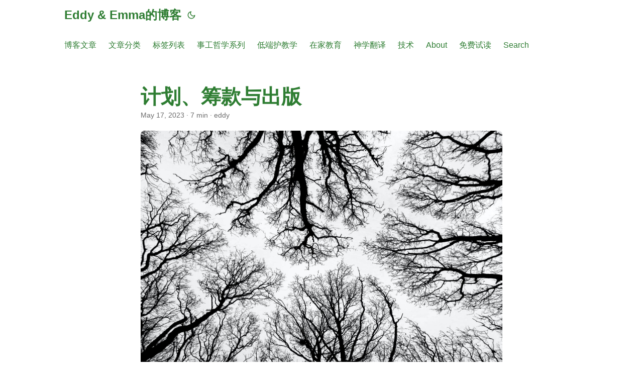

--- FILE ---
content_type: text/html
request_url: https://eddyemma.com/posts/2023-05-17-pitfall/
body_size: 11031
content:
<!doctype html><html lang=zh-cn dir=auto><head><meta charset=utf-8><meta http-equiv=X-UA-Compatible content="IE=edge"><meta name=viewport content="width=device-width,initial-scale=1,shrink-to-fit=no"><meta name=robots content="index, follow"><title>计划、筹款与出版 | Eddy & Emma的博客</title><meta name=keywords content="翻译,众筹,theology translation,Ministries,跨文,translation"><meta name=description content="有一天，Eve联系我，询问一个已经结题的项目是否可以支付译者的酬金了。我看见消息之后有些吃惊，因为似乎忘记这事了。赶紧道歉，然后计算字数，整理发票，将欠下的酬金支付给她。在付款的时候再次说明，“实在抱歉，的确是忘记了。一般而言，我是不会留下工人的工价过夜的……” 回过头来，我仍然有点内疚，虽然Eve还安慰我说，“已经比我从前做的那些项目快多了。”我想起两周之前，正是在同一个项目上，我偶然想起另一位译者的情况，于是问他是否还没有付款。他说没有付，所以我也是道歉，赶紧结算了，但那一天怎么就没有想到Eve也没有结算呢？"><meta name=author content="eddy"><link rel=canonical href=https://eddyemma.com/posts/2023-05-17-pitfall/><link crossorigin=anonymous href=/assets/css/stylesheet.29c9ca85771dae32fe30c52619e6a1dbbe3d85c8b9f38110473be3815e640ab8.css integrity="sha256-KcnKhXcdrjL+MMUmGeah2749hci584EQRzvjgV5kCrg=" rel="preload stylesheet" as=style><link rel=icon href=https://eddyemma.com/favicon.ico><link rel=icon type=image/png sizes=16x16 href=https://eddyemma.com/favicon-16x16.png><link rel=icon type=image/png sizes=32x32 href=https://eddyemma.com/favicon-32x32.png><link rel=apple-touch-icon href=https://eddyemma.com/apple-touch-icon.png><link rel=mask-icon href=https://eddyemma.com/safari-pinned-tab.svg><meta name=theme-color content="#2e2e33"><meta name=msapplication-TileColor content="#2e2e33"><link rel=alternate hreflang=zh-cn href=https://eddyemma.com/posts/2023-05-17-pitfall/><noscript><style>#theme-toggle,.top-link{display:none}</style><style>@media(prefers-color-scheme:dark){:root{--theme:rgb(29, 30, 32);--entry:rgb(46, 46, 51);--primary:rgb(218, 218, 219);--secondary:rgb(155, 156, 157);--tertiary:rgb(65, 66, 68);--content:rgb(196, 196, 197);--code-block-bg:rgb(46, 46, 51);--code-bg:rgb(55, 56, 62);--border:rgb(51, 51, 51)}.list{background:var(--theme)}.list:not(.dark)::-webkit-scrollbar-track{background:0 0}.list:not(.dark)::-webkit-scrollbar-thumb{border-color:var(--theme)}}</style></noscript><script async src="https://www.googletagmanager.com/gtag/js?id=G-WMT6ZSYFF9"></script><script>var dnt,doNotTrack=!1;if(!1&&(dnt=navigator.doNotTrack||window.doNotTrack||navigator.msDoNotTrack,doNotTrack=dnt=="1"||dnt=="yes"),!doNotTrack){window.dataLayer=window.dataLayer||[];function gtag(){dataLayer.push(arguments)}gtag("js",new Date),gtag("config","G-WMT6ZSYFF9")}</script><meta property="og:url" content="https://eddyemma.com/posts/2023-05-17-pitfall/"><meta property="og:site_name" content="Eddy & Emma的博客"><meta property="og:title" content="计划、筹款与出版"><meta property="og:description" content="有一天，Eve联系我，询问一个已经结题的项目是否可以支付译者的酬金了。我看见消息之后有些吃惊，因为似乎忘记这事了。赶紧道歉，然后计算字数，整理发票，将欠下的酬金支付给她。在付款的时候再次说明，“实在抱歉，的确是忘记了。一般而言，我是不会留下工人的工价过夜的……” 回过头来，我仍然有点内疚，虽然Eve还安慰我说，“已经比我从前做的那些项目快多了。”我想起两周之前，正是在同一个项目上，我偶然想起另一位译者的情况，于是问他是否还没有付款。他说没有付，所以我也是道歉，赶紧结算了，但那一天怎么就没有想到Eve也没有结算呢？"><meta property="og:locale" content="zh-cn"><meta property="og:type" content="article"><meta property="article:section" content="posts"><meta property="article:published_time" content="2023-05-17T00:23:28+08:00"><meta property="article:modified_time" content="2023-05-17T00:23:28+08:00"><meta property="article:tag" content="翻译"><meta property="article:tag" content="众筹"><meta property="article:tag" content="Theology Translation"><meta property="article:tag" content="Ministries"><meta property="article:tag" content="跨文"><meta property="article:tag" content="Translation"><meta property="og:image" content="https://eddyemma.com/wp-content/uploads/2022/03/pexels-photo-3626410.jpeg"><meta name=twitter:card content="summary_large_image"><meta name=twitter:image content="https://eddyemma.com/wp-content/uploads/2022/03/pexels-photo-3626410.jpeg"><meta name=twitter:title content="计划、筹款与出版"><meta name=twitter:description content="有一天，Eve联系我，询问一个已经结题的项目是否可以支付译者的酬金了。我看见消息之后有些吃惊，因为似乎忘记这事了。赶紧道歉，然后计算字数，整理发票，将欠下的酬金支付给她。在付款的时候再次说明，“实在抱歉，的确是忘记了。一般而言，我是不会留下工人的工价过夜的……” 回过头来，我仍然有点内疚，虽然Eve还安慰我说，“已经比我从前做的那些项目快多了。”我想起两周之前，正是在同一个项目上，我偶然想起另一位译者的情况，于是问他是否还没有付款。他说没有付，所以我也是道歉，赶紧结算了，但那一天怎么就没有想到Eve也没有结算呢？"><script type=application/ld+json>{"@context":"https://schema.org","@type":"BreadcrumbList","itemListElement":[{"@type":"ListItem","position":1,"name":"Posts","item":"https://eddyemma.com/posts/"},{"@type":"ListItem","position":2,"name":"计划、筹款与出版","item":"https://eddyemma.com/posts/2023-05-17-pitfall/"}]}</script><script type=application/ld+json>{"@context":"https://schema.org","@type":"BlogPosting","headline":"计划、筹款与出版","name":"计划、筹款与出版","description":"有一天，Eve联系我，询问一个已经结题的项目是否可以支付译者的酬金了。我看见消息之后有些吃惊，因为似乎忘记这事了。赶紧道歉，然后计算字数，整理发票，将欠下的酬金支付给她。在付款的时候再次说明，“实在抱歉，的确是忘记了。一般而言，我是不会留下工人的工价过夜的……” 回过头来，我仍然有点内疚，虽然Eve还安慰我说，“已经比我从前做的那些项目快多了。”我想起两周之前，正是在同一个项目上，我偶然想起另一位译者的情况，于是问他是否还没有付款。他说没有付，所以我也是道歉，赶紧结算了，但那一天怎么就没有想到Eve也没有结算呢？\n","keywords":["翻译","众筹","theology translation","Ministries","跨文","translation"],"articleBody":"有一天，Eve联系我，询问一个已经结题的项目是否可以支付译者的酬金了。我看见消息之后有些吃惊，因为似乎忘记这事了。赶紧道歉，然后计算字数，整理发票，将欠下的酬金支付给她。在付款的时候再次说明，“实在抱歉，的确是忘记了。一般而言，我是不会留下工人的工价过夜的……” 回过头来，我仍然有点内疚，虽然Eve还安慰我说，“已经比我从前做的那些项目快多了。”我想起两周之前，正是在同一个项目上，我偶然想起另一位译者的情况，于是问他是否还没有付款。他说没有付，所以我也是道歉，赶紧结算了，但那一天怎么就没有想到Eve也没有结算呢？\n所以我就回头去翻过去几个月的发票，仔细核对了一下财务记录，终于松了一口气。原来并不是我忘记支付译者，有意无意地拖款，而是客户还没有和我结算几个月之前的发票。接下来自然是鼓起勇气和客户沟通（对于一个内向型人才来说，这种事情是很消耗的），原来是客户一方负责对接的编辑也忙着，将这事忘记了。好吧，我还没有拖款，而是在垫款支付译者的工价。\n这几天都在处理出版事宜。先是硬广。《广西宣教史》在橄榄华宣（纸质版）/微读书城（电子版）出版。有位好友评论说，这可能是今年以来最好的一本书了。简体中文电子书链接在这里：https://wdbook.com/dp/56271826620417。\n下面是一位基督徒姊妹在一间位于桂林的教会组织《 广西宣教史》读书会后发表的读后感。蒙她同意，转发如下：\n五年前，我就像个慵懦的螳螂幼虫，赖在帝都一隅温柔的团契壳梢，不肯出生和远走。然而，主的奇妙带领把我引回了桂林，还在这美丽的山水间预备了一座如此归正健康的教会，最终使我悔改信靠祂，委身于这个迷人的共同体。忠心的牧者，归正的神学，健康的建制，火热的服侍，彼此相爱的主内家人，我以为这些都是理所当然的。因而，初读《广西宣教史》时，着实大吃一惊。没曾想，我们今天能安享的这一切奇异恩典，在上个世纪初，似乎是那么遥不可及。那些来自异国他乡的亲爱的宣教士弟兄姊妹，为了我们今天能够领受天上各样属灵的福气，冒着被土匪劫杀，被官兵屠戮，被疫病夺命，被炮火炸飞等等的极大危险，在黑暗中踽踽前行。然而他们又是怀着极大的信心，长存爱与盼望、忍耐与火热，将天国和平的佳音终于播撒在了这片硬土上。\n书中很多宣教士的故事令我潸然: 在日寇集中营忍饥离世的翟辅民，被官府枭首殉道的马赖，染病睡去的鱼爱德、裴乐义、柏约翰，被匪盗杀害或掳掠的麦路德，理力善、金指真、陈法言、刘福群夫妇和很多宣教同工，……更不用说他们所有人来到广西，都要忍受身心的种种患难试炼: 与远方亲人的离别之苦，当地官民强烈的（暴力）敌对排外，拜偶像的迷信风俗炽烈，没有空调的湿热酷暑，物质、医疗和各种资源的匮乏，社会动荡下的担惊受怕，等等。作为在信主前曾把浪漫爱情当做大衮顶礼膜拜的罪恶家伙，我尤其为那位为宣教而两度舍弃爱情、最终亦牺牲了生命的华理士弟兄所动容。还有那位尚未到广西就感染天花过世的倪为霖，很是令我扼腕。这让我想到，我们能为主做工的机会可能真的很有限，所以在气息尚存的日子，真的应当竭力多做主工，竭力爱主服侍主，竭力效法主爱人服侍人。\n感谢赞美主。若不是被祂的长阔高深的爱完全降服，谁肯甘心乐意牺牲，到当时的“穷山恶水”之地来受苦流泪，甚至流血舍命呢？是啊，惟有基督！我们无限慈爱怜悯的主，在我们还做罪人的时候竟无条件地选择爱了我们的主，为我们献为活祭的主，且爱我们就爱到底的主，惟有祂！祂配得我们一切的赞美，配得我们将一切全然献上！……\n感谢赞美主。除了感动，这本书对于我们的行动亦很有启发性。在宣教的事工上，前辈的很多经验值得我们借鉴，比如: 为宣教恒切祷告，进行宣教培训，注重容易接受真理的大学生事工的开展，给予福音对象切需的关爱帮助，充分利用自己的恩赐服侍，运用医疗，音乐，赠书，读书传讲真理，等等。很感恩的是，这些方法有很多我们今天正在运用，宣教前辈们辛勤耕耘撒下的种子，已然长成大树，结出了果子。\n然而，我们当知，在这片广袤的山水间，还有那么多的未得之地、未得之民，那么多需要福音的父老乡亲同胞们。而我们这些先尝了主恩的人，为了主的国度的拓展，应当努力装备自己，随时预备好吃苦的心志，为主摆上。我们是天国的工人，今天，这里是我们的禾场。\n“流泪撒种的，必欢呼收割。”我想，当年的宣教士们如今在天上，一定在喜乐地俯瞰着我们的每一次敬拜，每一个敬拜的肢体，走出去宣教的每一行脚印，也包括我们今天的每一场读书会吧。盼望将来在那恒美的家乡团聚时，喜乐地与那些宣教士们交通，那时我一定要好好抱抱这些奔赴中国大地的亲爱的弟兄姊妹，告诉他们: 亲爱的家人，感谢你们带来主的爱与平安的信息，引领我们回家的路，在主里，我永远爱你们。\n此书的翻译需要感谢的人很多，不能一一提名。几年之前在CIU偶遇作者，听闻他写成此书，于是慨然承诺要翻译此书。以后这本书作为“跨文翻译”最初的众筹项目，得到许多朋友（从广西南宁到美国夏洛特，不能一一提名）的帮助，如今总算心愿达成。\n今年“跨文翻译”还会有好几本书要上线。《属灵生命学习》，《救赎科学》以及《赋予生命的领导力》的译稿都已经提交了，年内当可上线。另外的两本计划要出版的书籍是《Preparing Marriage God’s Way》和《Reformed Theology Today》，还在整理之中。恩琪在翻译和更新前一本书，而后面一本书是我在CIU的导师Dr Igou Hodges所作。\nDr. Hodges是CIU的系统神学和护教学教授，PCA的教导长老，也是clerk of Palmetto Presbytery（嗯，在长老会里，书记员就是最重要的“仆人”了）。不知道谁感兴趣，可以帮助修改《Reformed Theology Today》的译稿，并补译大约100页（4-5万字）的脚注（当年翻译的时候，客户为了节约成本，要求不翻译脚注）。这事需要一位真正认同改革宗的译者吧。我有位浸信会神学院毕业的译者朋友就不太行。有一次请他翻译一本题目里有“威敏”二字的书，做了几天就直接甩锅说，这些神学读起来不感兴趣，Eddie，我可以不做了吗？我只能苦笑着说，后会有期，同奔天路！\n好吧，下面就要说到这本名字里包含“威敏”二字的书。此书中文有468千字，算是翻译之中的大部头了。2020年有有朋友推荐此书，希望翻译。我就报了一个“跨问翻译”友情价格，客户也认可立项，就打算做下去。后来我们都觉得这样的好书若不出版也很可惜，所以就请“橡树”出面将书出了出来。\n这书算是我翻译的书籍中难度特别大的一本，因为作者为了还原历史，引用了大量16-17世纪的文献。翻译中间的引文本来就很难处理，而这些缺少上下文的片段古英语，则将翻译的难度提高了不止56.79%。\n翻译的计划是2020年拟定的，2021年译稿完成。2022年7月我提交了终审意见反馈。2023年2月此书出版上线。\n但这本书算是一个很不成功的翻译合作项目。一方面，道生因为此书的翻译难度太大，家里有新生儿和生病的老母亲需要照顾，自觉无法承担，翻译了前面4章就退出了。我只好在其他项目安排紧张的日程中，按照原定的翻译计划将剩下的部分译完。另一方面，客户似乎从别的地方听到一些对我不太有利的评论，觉得我的报价太高。当然，我的“主内友情报价”大概也会比目前业内事实标准的“税前千字100元”之内高不少，因为我一向认为这样的价格是对译者的严重剥削（参见“以神学翻译为志业”一文）。但也许客户在疫情三年之中也有一点不太景气，所以这个2020年立项，2021年翻译完成的项目，还有一点（12.5）尾款没有付清。\n我相信最终还是能拿到这点钱的。但对于译者而言，似乎已经不应该期待这笔钱来养家糊口了，因为时间拖延得太久，而我即使有能力效法主的榜样，最多也只能在旷野坚持40天不吃饭而已，事后还必须立刻得到天使的服侍照顾……\n另一方面，《 圣经女性观的形成》一书，最近在推动出版了。我大概了解了一下，应该还需要筹集一笔封面设计和排版的经费才行，预算是7,000元。这本书是教会从历史视角介入女性议题讨论的重要文本之一，在美国一经出版，就成为畅销书，引起非常大的反响。中文版早就应该出来了。我希望有朋友可以支持这个项目，一起来推动这本重要书籍的出版。\n谢谢大家！\n【Update 5/17/2023：《 圣经女性观的形成》译后筹款项目结束。感谢亲友团支持。】\n","wordCount":"3367","inLanguage":"zh-cn","image":"https://eddyemma.com/wp-content/uploads/2022/03/pexels-photo-3626410.jpeg","datePublished":"2023-05-17T00:23:28+08:00","dateModified":"2023-05-17T00:23:28+08:00","author":{"@type":"Person","name":"eddy"},"mainEntityOfPage":{"@type":"WebPage","@id":"https://eddyemma.com/posts/2023-05-17-pitfall/"},"publisher":{"@type":"Organization","name":"Eddy \u0026 Emma的博客","logo":{"@type":"ImageObject","url":"https://eddyemma.com/favicon.ico"}}}</script></head><body id=top><script>localStorage.getItem("pref-theme")==="dark"?document.body.classList.add("dark"):localStorage.getItem("pref-theme")==="light"?document.body.classList.remove("dark"):window.matchMedia("(prefers-color-scheme: dark)").matches&&document.body.classList.add("dark")</script><header class=header><nav class=nav><div class=logo><a href=https://eddyemma.com/ accesskey=h title="Eddy & Emma的博客 (Alt + H)">Eddy & Emma的博客</a><div class=logo-switches><button id=theme-toggle accesskey=t title="(Alt + T)" aria-label="Toggle theme">
<svg id="moon" width="24" height="18" viewBox="0 0 24 24" fill="none" stroke="currentColor" stroke-width="2" stroke-linecap="round" stroke-linejoin="round"><path d="M21 12.79A9 9 0 1111.21 3 7 7 0 0021 12.79z"/></svg>
<svg id="sun" width="24" height="18" viewBox="0 0 24 24" fill="none" stroke="currentColor" stroke-width="2" stroke-linecap="round" stroke-linejoin="round"><circle cx="12" cy="12" r="5"/><line x1="12" y1="1" x2="12" y2="3"/><line x1="12" y1="21" x2="12" y2="23"/><line x1="4.22" y1="4.22" x2="5.64" y2="5.64"/><line x1="18.36" y1="18.36" x2="19.78" y2="19.78"/><line x1="1" y1="12" x2="3" y2="12"/><line x1="21" y1="12" x2="23" y2="12"/><line x1="4.22" y1="19.78" x2="5.64" y2="18.36"/><line x1="18.36" y1="5.64" x2="19.78" y2="4.22"/></svg></button></div></div><ul id=menu><li><a href=https://eddyemma.com/posts/ title=博客文章><span>博客文章</span></a></li><li><a href=https://eddyemma.com/categories/ title=文章分类><span>文章分类</span></a></li><li><a href=https://eddyemma.com/tags/ title=标签列表><span>标签列表</span></a></li><li><a href=https://eddyemma.com/categories/%E4%BA%8B%E5%B7%A5%E5%93%B2%E5%AD%A6%E7%B3%BB%E5%88%97/ title=事工哲学系列><span>事工哲学系列</span></a></li><li><a href=https://eddyemma.com/categories/low-end-apologetics/ title=低端护教学><span>低端护教学</span></a></li><li><a href=https://eddyemma.com/categories/home-schooling/ title=在家教育><span>在家教育</span></a></li><li><a href=https://eddyemma.com/categories/%E7%A5%9E%E5%AD%A6%E7%BF%BB%E8%AF%91/ title=神学翻译><span>神学翻译</span></a></li><li><a href=https://eddyemma.com/categories/%E6%8A%80%E6%9C%AF/ title=技术><span>技术</span></a></li><li><a href=https://eddyemma.com/about/ title=About><span>About</span></a></li><li><a href=https://eddyemma.com/books/ title=免费试读><span>免费试读</span></a></li><li><a href=https://eddyemma.com/search/ title="Search (Alt + /)" accesskey=/><span>Search</span></a></li></ul></nav></header><main class=main><article class=post-single><header class=post-header><h1 class="post-title entry-hint-parent">计划、筹款与出版</h1><div class=post-meta><span title='2023-05-17 00:23:28 +0800 +0800'>May 17, 2023</span>&nbsp;·&nbsp;7 min&nbsp;·&nbsp;eddy</div></header><figure class=entry-cover><img loading=eager src=https://eddyemma.com/wp-content/uploads/2022/03/pexels-photo-3626410.jpeg alt></figure><div class=post-content><p>有一天，Eve联系我，询问一个已经结题的项目是否可以支付译者的酬金了。我看见消息之后有些吃惊，因为似乎忘记这事了。赶紧道歉，然后计算字数，整理发票，将欠下的酬金支付给她。在付款的时候再次说明，“实在抱歉，的确是忘记了。一般而言，我是不会留下工人的工价过夜的……” 回过头来，我仍然有点内疚，虽然Eve还安慰我说，“已经比我从前做的那些项目快多了。”我想起两周之前，正是在同一个项目上，我偶然想起另一位译者的情况，于是问他是否还没有付款。他说没有付，所以我也是道歉，赶紧结算了，但那一天怎么就没有想到Eve也没有结算呢？</p><p>所以我就回头去翻过去几个月的发票，仔细核对了一下财务记录，终于松了一口气。原来并不是我忘记支付译者，有意无意地拖款，而是客户还没有和我结算几个月之前的发票。接下来自然是鼓起勇气和客户沟通（对于一个内向型人才来说，这种事情是很消耗的），原来是客户一方负责对接的编辑也忙着，将这事忘记了。好吧，我还没有拖款，而是在垫款支付译者的工价。</p><hr><p>这几天都在处理出版事宜。先是硬广。《广西宣教史》在橄榄华宣（纸质版）/微读书城（电子版）出版。有位好友评论说，这可能是今年以来最好的一本书了。<a href=https://wdbook.com/dp/56271826620417>简体中文电子书链接在这里</a>：https://wdbook.com/dp/56271826620417。</p><p>下面是一位基督徒姊妹在一间位于桂林的教会组织《 广西宣教史》读书会后发表的读后感。蒙她同意，转发如下：</p><p>五年前，我就像个慵懦的螳螂幼虫，赖在帝都一隅温柔的团契壳梢，不肯出生和远走。然而，主的奇妙带领把我引回了桂林，还在这美丽的山水间预备了一座如此归正健康的教会，最终使我悔改信靠祂，委身于这个迷人的共同体。忠心的牧者，归正的神学，健康的建制，火热的服侍，彼此相爱的主内家人，我以为这些都是理所当然的。因而，初读《广西宣教史》时，着实大吃一惊。没曾想，我们今天能安享的这一切奇异恩典，在上个世纪初，似乎是那么遥不可及。那些来自异国他乡的亲爱的宣教士弟兄姊妹，为了我们今天能够领受天上各样属灵的福气，冒着被土匪劫杀，被官兵屠戮，被疫病夺命，被炮火炸飞等等的极大危险，在黑暗中踽踽前行。然而他们又是怀着极大的信心，长存爱与盼望、忍耐与火热，将天国和平的佳音终于播撒在了这片硬土上。</p><p>书中很多宣教士的故事令我潸然: 在日寇集中营忍饥离世的翟辅民，被官府枭首殉道的马赖，染病睡去的鱼爱德、裴乐义、柏约翰，被匪盗杀害或掳掠的麦路德，理力善、金指真、陈法言、刘福群夫妇和很多宣教同工，……更不用说他们所有人来到广西，都要忍受身心的种种患难试炼: 与远方亲人的离别之苦，当地官民强烈的（暴力）敌对排外，拜偶像的迷信风俗炽烈，没有空调的湿热酷暑，物质、医疗和各种资源的匮乏，社会动荡下的担惊受怕，等等。作为在信主前曾把浪漫爱情当做大衮顶礼膜拜的罪恶家伙，我尤其为那位为宣教而两度舍弃爱情、最终亦牺牲了生命的华理士弟兄所动容。还有那位尚未到广西就感染天花过世的倪为霖，很是令我扼腕。这让我想到，我们能为主做工的机会可能真的很有限，所以在气息尚存的日子，真的应当竭力多做主工，竭力爱主服侍主，竭力效法主爱人服侍人。</p><p>感谢赞美主。若不是被祂的长阔高深的爱完全降服，谁肯甘心乐意牺牲，到当时的“穷山恶水”之地来受苦流泪，甚至流血舍命呢？是啊，惟有基督！我们无限慈爱怜悯的主，在我们还做罪人的时候竟无条件地选择爱了我们的主，为我们献为活祭的主，且爱我们就爱到底的主，惟有祂！祂配得我们一切的赞美，配得我们将一切全然献上！……<br>感谢赞美主。除了感动，这本书对于我们的行动亦很有启发性。在宣教的事工上，前辈的很多经验值得我们借鉴，比如: 为宣教恒切祷告，进行宣教培训，注重容易接受真理的大学生事工的开展，给予福音对象切需的关爱帮助，充分利用自己的恩赐服侍，运用医疗，音乐，赠书，读书传讲真理，等等。很感恩的是，这些方法有很多我们今天正在运用，宣教前辈们辛勤耕耘撒下的种子，已然长成大树，结出了果子。</p><p>然而，我们当知，在这片广袤的山水间，还有那么多的未得之地、未得之民，那么多需要福音的父老乡亲同胞们。而我们这些先尝了主恩的人，为了主的国度的拓展，应当努力装备自己，随时预备好吃苦的心志，为主摆上。我们是天国的工人，今天，这里是我们的禾场。</p><p>“流泪撒种的，必欢呼收割。”我想，当年的宣教士们如今在天上，一定在喜乐地俯瞰着我们的每一次敬拜，每一个敬拜的肢体，走出去宣教的每一行脚印，也包括我们今天的每一场读书会吧。盼望将来在那恒美的家乡团聚时，喜乐地与那些宣教士们交通，那时我一定要好好抱抱这些奔赴中国大地的亲爱的弟兄姊妹，告诉他们: 亲爱的家人，感谢你们带来主的爱与平安的信息，引领我们回家的路，在主里，我永远爱你们。</p><p>此书的翻译需要感谢的人很多，不能一一提名。几年之前在CIU偶遇作者，听闻他写成此书，于是慨然承诺要翻译此书。以后这本书作为“跨文翻译”最初的众筹项目，得到许多朋友（从广西南宁到美国夏洛特，不能一一提名）的帮助，如今总算心愿达成。</p><hr><p>今年“跨文翻译”还会有好几本书要上线。《属灵生命学习》，《救赎科学》以及《赋予生命的领导力》的译稿都已经提交了，年内当可上线。另外的两本计划要出版的书籍是《Preparing Marriage God’s Way》和《Reformed Theology Today》，还在整理之中。恩琪在翻译和更新前一本书，而后面一本书是我在CIU的导师Dr Igou Hodges所作。</p><p>Dr. Hodges是CIU的系统神学和护教学教授，PCA的教导长老，也是clerk of Palmetto Presbytery（嗯，在长老会里，书记员就是最重要的“仆人”了）。不知道谁感兴趣，可以帮助修改《Reformed Theology Today》的译稿，并补译大约100页（4-5万字）的脚注（当年翻译的时候，客户为了节约成本，要求不翻译脚注）。<strong>这事需要一位真正认同改革宗的译者吧</strong>。我有位浸信会神学院毕业的译者朋友就不太行。有一次请他翻译一本题目里有“威敏”二字的书，做了几天就直接甩锅说，这些神学读起来不感兴趣，Eddie，我可以不做了吗？我只能苦笑着说，后会有期，同奔天路！</p><hr><p>好吧，下面就要说到这本名字里包含“威敏”二字的书。此书中文有468千字，算是翻译之中的大部头了。2020年有有朋友推荐此书，希望翻译。我就报了一个“跨问翻译”友情价格，客户也认可立项，就打算做下去。后来我们都觉得这样的好书若不出版也很可惜，所以就请“橡树”出面将书出了出来。</p><p>这书算是我翻译的书籍中难度特别大的一本，因为作者为了还原历史，引用了大量16-17世纪的文献。翻译中间的引文本来就很难处理，而这些缺少上下文的片段古英语，则将翻译的难度提高了不止56.79%。</p><p>翻译的计划是2020年拟定的，2021年译稿完成。2022年7月我提交了终审意见反馈。2023年2月此书出版上线。</p><p>但这本书算是一个很不成功的翻译合作项目。一方面，道生因为此书的翻译难度太大，家里有新生儿和生病的老母亲需要照顾，自觉无法承担，翻译了前面4章就退出了。我只好在其他项目安排紧张的日程中，按照原定的翻译计划将剩下的部分译完。另一方面，客户似乎从别的地方听到一些对我不太有利的评论，觉得我的报价太高。当然，我的“主内友情报价”大概也会比目前业内事实标准的“税前千字100元”之内高不少，因为我一向认为这样的价格是对译者的严重剥削（参见“<a href=/posts/2019-07-18-19290/>以神学翻译为志业</a>”一文）。但也许客户在疫情三年之中也有一点不太景气，所以这个2020年立项，2021年翻译完成的项目，还有一点（12.5）尾款没有付清。</p><p>我相信最终还是能拿到这点钱的。但对于译者而言，似乎已经不应该期待这笔钱来养家糊口了，因为时间拖延得太久，而我即使有能力效法主的榜样，最多也只能在旷野坚持40天不吃饭而已，事后还必须立刻得到天使的服侍照顾……</p><p>另一方面，《 圣经女性观的形成》一书，最近在推动出版了。我大概了解了一下，应该还需要筹集一笔封面设计和排版的经费才行，<strong>预算是7,000元</strong>。这本书是教会从历史视角介入女性议题讨论的重要文本之一，在美国一经出版，就成为畅销书，引起非常大的反响。中文版早就应该出来了。我希望有朋友可以支持这个项目，一起来推动这本重要书籍的出版。</p><p>谢谢大家！</p><p>【Update 5/17/2023：《 圣经女性观的形成》译后<strong>筹款项目结束</strong>。感谢亲友团支持。】</p></div><footer class=post-footer><ul class=post-tags><li><a href=https://eddyemma.com/tags/%E7%BF%BB%E8%AF%91/>翻译</a></li><li><a href=https://eddyemma.com/tags/%E4%BC%97%E7%AD%B9/>众筹</a></li><li><a href=https://eddyemma.com/tags/theology-translation/>Theology Translation</a></li><li><a href=https://eddyemma.com/tags/ministries/>Ministries</a></li><li><a href=https://eddyemma.com/tags/%E8%B7%A8%E6%96%87/>跨文</a></li><li><a href=https://eddyemma.com/tags/translation/>Translation</a></li></ul></footer><script src=https://giscus.app/client.js data-repo=causenet/commentsOnEddyEmma data-repo-id=R_kgDOPIM31g data-category=General data-category-id=DIC_kwDOPIM31s4Csldw data-mapping=pathname data-strict=0 data-reactions-enabled=1 data-emit-metadata=1 data-input-position=top data-theme=preferred_color_scheme data-lang=en crossorigin=anonymous async></script></article></main><footer class=footer><style>.footer-container{display:flex;flex-direction:column;align-items:center;gap:1.5rem;margin-bottom:2rem;padding-top:1rem;border-top:1px solid var(--border)}.footer-row{display:flex;flex-wrap:wrap;justify-content:center;align-items:center;gap:1.5rem}.footer-logo{height:60px;width:auto;object-fit:contain}.footer-mission-statement{max-width:800px;text-align:center;font-size:14px;line-height:1.6;color:var(--secondary)}.qrcode img{width:120px;height:auto;border-radius:4px;border:1px solid var(--border)}@media screen and (max-width:768px){.footer-row{flex-direction:column}}</style><div class=footer-container><div class="footer-row footer-logos"><div class=footer-item><img src=/footer/h2o.webp alt="H2O Logo" class=footer-logo></div><div class=footer-item><img src=/footer/kuawen.png alt="Kuawentrans Logo" class=footer-logo></div></div><div class=footer-row><div class="footer-item-fullwidth footer-mission-statement"><p>版权所有，未经许可，请勿洗稿！</p><p>许多有价值的事工无法在公众号上加以说明。但如果阁下已经看到这里来了，请考虑用小额激赏的方式来支持跨文翻译和H2O的事工吧。如果每篇文章每位“先读”的朋友都能有一点支持，也许我们可以在重庆甚至更远的前线建立更多的Jesus-follower群体。</p></div></div><div class="footer-row footer-qrcodes"><div class="footer-item qrcode"><img src=/footer/alipay.jpg alt="Reward Alipay QR Code"></div><div class="footer-item qrcode"><img src=/footer/wechat.jpg alt="Eddy WeChat QR Code"></div><div class="footer-item qrcode"><img src=/footer/zelle-support.jpg alt="Eddy Zelle QR Code"></div></div></div><span>Copyright © 2007–2024</span> ·
<span>Powered by
<a href=https://gohugo.io/ rel="noopener noreferrer" target=_blank>Hugo</a> &
<a href=https://github.com/adityatelange/hugo-PaperMod/ rel=noopener target=_blank>PaperMod</a></span></footer><a href=#top aria-label="go to top" title="Go to Top (Alt + G)" class=top-link id=top-link accesskey=g><svg viewBox="0 0 12 6" fill="currentColor"><path d="M12 6H0l6-6z"/></svg>
</a><script>let menu=document.getElementById("menu");if(menu){const e=localStorage.getItem("menu-scroll-position");e&&(menu.scrollLeft=parseInt(e,10)),menu.onscroll=function(){localStorage.setItem("menu-scroll-position",menu.scrollLeft)}}document.querySelectorAll('a[href^="#"]').forEach(e=>{e.addEventListener("click",function(e){e.preventDefault();var t=this.getAttribute("href").substr(1);window.matchMedia("(prefers-reduced-motion: reduce)").matches?document.querySelector(`[id='${decodeURIComponent(t)}']`).scrollIntoView():document.querySelector(`[id='${decodeURIComponent(t)}']`).scrollIntoView({behavior:"smooth"}),t==="top"?history.replaceState(null,null," "):history.pushState(null,null,`#${t}`)})})</script><script>var mybutton=document.getElementById("top-link");window.onscroll=function(){document.body.scrollTop>800||document.documentElement.scrollTop>800?(mybutton.style.visibility="visible",mybutton.style.opacity="1"):(mybutton.style.visibility="hidden",mybutton.style.opacity="0")}</script><script>document.getElementById("theme-toggle").addEventListener("click",()=>{const e=document.querySelector("html");e.dataset.theme==="dark"?(e.dataset.theme="light",localStorage.setItem("pref-theme","light")):(e.dataset.theme="dark",localStorage.setItem("pref-theme","dark"))})</script><script defer src="https://static.cloudflareinsights.com/beacon.min.js/vcd15cbe7772f49c399c6a5babf22c1241717689176015" integrity="sha512-ZpsOmlRQV6y907TI0dKBHq9Md29nnaEIPlkf84rnaERnq6zvWvPUqr2ft8M1aS28oN72PdrCzSjY4U6VaAw1EQ==" data-cf-beacon='{"version":"2024.11.0","token":"1981ff2f053840eeb985c68b4eee442a","r":1,"server_timing":{"name":{"cfCacheStatus":true,"cfEdge":true,"cfExtPri":true,"cfL4":true,"cfOrigin":true,"cfSpeedBrain":true},"location_startswith":null}}' crossorigin="anonymous"></script>
</body></html>

--- FILE ---
content_type: text/html; charset=utf-8
request_url: https://giscus.app/en/widget?origin=https%3A%2F%2Feddyemma.com%2Fposts%2F2023-05-17-pitfall%2F&session=&theme=preferred_color_scheme&reactionsEnabled=1&emitMetadata=1&inputPosition=top&repo=causenet%2FcommentsOnEddyEmma&repoId=R_kgDOPIM31g&category=General&categoryId=DIC_kwDOPIM31s4Csldw&strict=0&description=%E6%9C%89%E4%B8%80%E5%A4%A9%EF%BC%8CEve%E8%81%94%E7%B3%BB%E6%88%91%EF%BC%8C%E8%AF%A2%E9%97%AE%E4%B8%80%E4%B8%AA%E5%B7%B2%E7%BB%8F%E7%BB%93%E9%A2%98%E7%9A%84%E9%A1%B9%E7%9B%AE%E6%98%AF%E5%90%A6%E5%8F%AF%E4%BB%A5%E6%94%AF%E4%BB%98%E8%AF%91%E8%80%85%E7%9A%84%E9%85%AC%E9%87%91%E4%BA%86%E3%80%82%E6%88%91%E7%9C%8B%E8%A7%81%E6%B6%88%E6%81%AF%E4%B9%8B%E5%90%8E%E6%9C%89%E4%BA%9B%E5%90%83%E6%83%8A%EF%BC%8C%E5%9B%A0%E4%B8%BA%E4%BC%BC%E4%B9%8E%E5%BF%98%E8%AE%B0%E8%BF%99%E4%BA%8B%E4%BA%86%E3%80%82%E8%B5%B6%E7%B4%A7%E9%81%93%E6%AD%89%EF%BC%8C%E7%84%B6%E5%90%8E%E8%AE%A1%E7%AE%97%E5%AD%97%E6%95%B0%EF%BC%8C%E6%95%B4%E7%90%86%E5%8F%91%E7%A5%A8%EF%BC%8C%E5%B0%86%E6%AC%A0%E4%B8%8B%E7%9A%84%E9%85%AC%E9%87%91%E6%94%AF%E4%BB%98%E7%BB%99%E5%A5%B9%E3%80%82%E5%9C%A8%E4%BB%98%E6%AC%BE%E7%9A%84%E6%97%B6%E5%80%99%E5%86%8D%E6%AC%A1%E8%AF%B4%E6%98%8E%EF%BC%8C%E2%80%9C%E5%AE%9E%E5%9C%A8%E6%8A%B1%E6%AD%89%EF%BC%8C%E7%9A%84%E7%A1%AE%E6%98%AF%E5%BF%98%E8%AE%B0%E4%BA%86%E3%80%82%E4%B8%80%E8%88%AC%E8%80%8C%E8%A8%80%EF%BC%8C%E6%88%91%E6%98%AF%E4%B8%8D%E4%BC%9A%E7%95%99%E4%B8%8B%E5%B7%A5%E4%BA%BA%E7%9A%84%E5%B7%A5%E4%BB%B7%E8%BF%87%E5%A4%9C%E7%9A%84%E2%80%A6%E2%80%A6%E2%80%9D+%E5%9B%9E%E8%BF%87%E5%A4%B4%E6%9D%A5%EF%BC%8C%E6%88%91%E4%BB%8D%E7%84%B6%E6%9C%89%E7%82%B9%E5%86%85%E7%96%9A%EF%BC%8C%E8%99%BD%E7%84%B6Eve%E8%BF%98%E5%AE%89%E6%85%B0%E6%88%91%E8%AF%B4%EF%BC%8C%E2%80%9C%E5%B7%B2%E7%BB%8F%E6%AF%94%E6%88%91%E4%BB%8E%E5%89%8D%E5%81%9A%E7%9A%84%E9%82%A3%E4%BA%9B%E9%A1%B9%E7%9B%AE%E5%BF%AB%E5%A4%9A%E4%BA%86%E3%80%82%E2%80%9D%E6%88%91%E6%83%B3%E8%B5%B7%E4%B8%A4%E5%91%A8%E4%B9%8B%E5%89%8D%EF%BC%8C%E6%AD%A3%E6%98%AF%E5%9C%A8%E5%90%8C%E4%B8%80%E4%B8%AA%E9%A1%B9%E7%9B%AE%E4%B8%8A%EF%BC%8C%E6%88%91%E5%81%B6%E7%84%B6%E6%83%B3%E8%B5%B7%E5%8F%A6%E4%B8%80%E4%BD%8D%E8%AF%91%E8%80%85%E7%9A%84%E6%83%85%E5%86%B5%EF%BC%8C%E4%BA%8E%E6%98%AF%E9%97%AE%E4%BB%96%E6%98%AF%E5%90%A6%E8%BF%98%E6%B2%A1%E6%9C%89%E4%BB%98%E6%AC%BE%E3%80%82%E4%BB%96%E8%AF%B4%E6%B2%A1%E6%9C%89%E4%BB%98%EF%BC%8C%E6%89%80%E4%BB%A5%E6%88%91%E4%B9%9F%E6%98%AF%E9%81%93%E6%AD%89%EF%BC%8C%E8%B5%B6%E7%B4%A7%E7%BB%93%E7%AE%97%E4%BA%86%EF%BC%8C%E4%BD%86%E9%82%A3%E4%B8%80%E5%A4%A9%E6%80%8E%E4%B9%88%E5%B0%B1%E6%B2%A1%E6%9C%89%E6%83%B3%E5%88%B0Eve%E4%B9%9F%E6%B2%A1%E6%9C%89%E7%BB%93%E7%AE%97%E5%91%A2%EF%BC%9F&backLink=https%3A%2F%2Feddyemma.com%2Fposts%2F2023-05-17-pitfall%2F&term=posts%2F2023-05-17-pitfall%2F
body_size: 2940
content:
<!DOCTYPE html><html dir="ltr" lang="en"><head><meta charset="utf-8"/><meta name="viewport" content="width=device-width"/><base target="_top"/><title>giscus</title><meta name="next-head-count" content="4"/><link rel="icon" href="/favicon.ico"/><link rel="preconnect" href="https://api.github.com"/><link rel="preconnect" href="https://avatars3.githubusercontent.com"/><link rel="apple-touch-icon" sizes="180x180" href="/apple-touch-icon.png"/><link rel="icon" type="image/png" sizes="32x32" href="/favicon-32x32.png"/><link rel="icon" type="image/png" sizes="16x16" href="/favicon-16x16.png"/><meta name="color-scheme" content="light dark"/><link rel="manifest" href="/site.webmanifest"/><link rel="stylesheet" href="/themes/preferred_color_scheme.css" crossorigin="anonymous" id="giscus-theme"/><link rel="preload" href="/_next/static/css/1ba63f4f1b975b30.css" as="style"/><link rel="stylesheet" href="/_next/static/css/1ba63f4f1b975b30.css" data-n-g/><noscript data-n-css></noscript><script defer noModule src="/_next/static/chunks/polyfills-c67a75d1b6f99dc8.js"></script><script src="/_next/static/chunks/webpack-6b2584c51f2fda40.js" defer></script><script src="/_next/static/chunks/framework-821422f1c2a18a27.js" defer></script><script src="/_next/static/chunks/main-150a3b60f55bb087.js" defer></script><script src="/_next/static/chunks/pages/_app-6f740f846599cb46.js" defer></script><script src="/_next/static/chunks/727f57db-503fa32904b535ea.js" defer></script><script src="/_next/static/chunks/3006-c974b2cdab4c9b95.js" defer></script><script src="/_next/static/chunks/4947-ef88ba5ef051af3d.js" defer></script><script src="/_next/static/chunks/pages/widget-20a96669d847c90c.js" defer></script><script src="/_next/static/B2TzKKc1N7YSxPu-MsW3V/_buildManifest.js" defer></script><script src="/_next/static/B2TzKKc1N7YSxPu-MsW3V/_ssgManifest.js" defer></script></head><body><div id="__next"><main data-theme="preferred_color_scheme" class="w-full mx-auto"><div class="gsc-loading"><div class="gsc-loading-image"></div><span class="gsc-loading-text color-fg-muted">Loading comments…</span></div></main></div><script id="__NEXT_DATA__" type="application/json">{"props":{"pageProps":{"origin":"https://eddyemma.com/posts/2023-05-17-pitfall/","session":"","repo":"causenet/commentsOnEddyEmma","term":"posts/2023-05-17-pitfall/","category":"General","number":0,"strict":false,"repoId":"R_kgDOPIM31g","categoryId":"DIC_kwDOPIM31s4Csldw","description":"有一天，Eve联系我，询问一个已经结题的项目是否可以支付译者的酬金了。我看见消息之后有些吃惊，因为似乎忘记这事了。赶紧道歉，然后计算字数，整理发票，将欠下的酬金支付给她。在付款的时候再次说明，“实在抱歉，的确是忘记了。一般而言，我是不会留下工人的工价过夜的……” 回过头来，我仍然有点内疚，虽然Eve还安慰我说，“已经比我从前做的那些项目快多了。”我想起两周之前，正是在同一个项目上，我偶然想起另一位译者的情况，于是问他是否还没有付款。他说没有付，所以我也是道歉，赶紧结算了，但那一天怎么就没有想到Eve也没有结算呢？","reactionsEnabled":true,"emitMetadata":true,"inputPosition":"top","defaultCommentOrder":"oldest","theme":"preferred_color_scheme","originHost":"https://eddyemma.com","backLink":"https://eddyemma.com/posts/2023-05-17-pitfall/","__lang":"en","__namespaces":{"common":{"reactions":{"0":"{{count}} reactions","one":"{{count}} reaction","other":"{{count}} reactions"},"comment":"Comment","comments":{"0":"{{count}} comments","one":"{{count}} comment","other":"{{count}} comments"},"reply":"Reply","replies":{"0":"{{count}} replies","one":"{{count}} reply","other":"{{count}}{{plus}} replies"},"upvotes":{"0":"{{count}} upvotes","one":"{{count}} upvote","other":"{{count}} upvotes"},"hiddenItems":{"0":"{{count}} hidden items","one":"{{count}} hidden item","other":"{{count}} hidden items"},"genericError":"An error occurred: {{message}}","loadMore":"Load more","loading":"Loading","loadingComments":"Loading comments…","loadingPreview":"Loading preview…","poweredBy":"– powered by \u003ca\u003egiscus\u003c/a\u003e","oldest":"Oldest","newest":"Newest","showPreviousReplies":{"0":"Show {{count}} previous replies","one":"Show {{count}} previous reply","other":"Show {{count}} previous replies"},"seePreviousRepliesOnGitHub":{"0":"See {{count}} previous replies on GitHub","one":"See {{count}} previous reply on GitHub","other":"See {{count}} previous replies on GitHub"},"edited":"edited","thisCommentWasDeleted":"This comment was deleted.","thisCommentWasMinimized":"This comment has been minimized.","thisCommentWasHidden":"This comment has been hidden.","write":"Write","preview":"Preview","enableFixedWidth":"Enable fixed-width (monospace) font in the editor","disableFixedWidth":"Disable fixed-width (monospace) font in the editor","lastEditedAt":"Last edited at {{date}}","writeAComment":"Write a comment","signInToComment":"Sign in to comment","stylingWithMarkdownIsSupported":"Styling with Markdown is supported","signOut":"Sign out","cancel":"Cancel","signInWithGitHub":"Sign in with GitHub","writeAReply":"Write a reply","upvote":"Upvote","youMustBeSignedInToUpvote":"You must be signed in to upvote.","addReactions":"Add reactions","pleaseWait":"Please wait…","pickYourReaction":"Pick your reaction","addTheReaction":"Add {{reaction}} reaction","removeTheReaction":"Remove {{reaction}} reaction","signInToAddYourReaction":"\u003ca\u003eSign in\u003c/a\u003e to add your reaction.","youMustBeSignedInToAddReactions":"You must be signed in to add reactions.","peopleReactedWith":{"0":"{{count}} people reacted with {{reaction}} {{emoji}}","one":"{{count}} person reacted with {{reaction}} {{emoji}}","other":"{{count}} people reacted with {{reaction}} {{emoji}}"},"emoji":"emoji","nothingToPreview":"Nothing to preview","THUMBS_UP":"+1","THUMBS_DOWN":"-1","LAUGH":"Laugh","HOORAY":"Hooray","CONFUSED":"Confused","HEART":"Love","ROCKET":"Rocket","EYES":"Eyes","COLLABORATOR":"Collaborator","CONTRIBUTOR":"Contributor","FIRST_TIMER":"First-timer","FIRST_TIME_CONTRIBUTOR":"First-time contributor","MANNEQUIN":"Mannequin","MEMBER":"Member","NONE":"None","OWNER":"Owner","APP":"App"}}},"__N_SSP":true},"page":"/widget","query":{"origin":"https://eddyemma.com/posts/2023-05-17-pitfall/","session":"","theme":"preferred_color_scheme","reactionsEnabled":"1","emitMetadata":"1","inputPosition":"top","repo":"causenet/commentsOnEddyEmma","repoId":"R_kgDOPIM31g","category":"General","categoryId":"DIC_kwDOPIM31s4Csldw","strict":"0","description":"有一天，Eve联系我，询问一个已经结题的项目是否可以支付译者的酬金了。我看见消息之后有些吃惊，因为似乎忘记这事了。赶紧道歉，然后计算字数，整理发票，将欠下的酬金支付给她。在付款的时候再次说明，“实在抱歉，的确是忘记了。一般而言，我是不会留下工人的工价过夜的……” 回过头来，我仍然有点内疚，虽然Eve还安慰我说，“已经比我从前做的那些项目快多了。”我想起两周之前，正是在同一个项目上，我偶然想起另一位译者的情况，于是问他是否还没有付款。他说没有付，所以我也是道歉，赶紧结算了，但那一天怎么就没有想到Eve也没有结算呢？","backLink":"https://eddyemma.com/posts/2023-05-17-pitfall/","term":"posts/2023-05-17-pitfall/"},"buildId":"B2TzKKc1N7YSxPu-MsW3V","isFallback":false,"gssp":true,"locale":"en","locales":["en","ar","be","bg","ca","cs","da","de","eo","es","eu","fa","fr","gr","gsw","hbs","he","hu","id","it","ja","kh","ko","nl","pl","pt","ro","ru","th","tr","vi","uk","uz","zh-CN","zh-Hans","zh-Hant","zh-TW","zh-HK"],"defaultLocale":"en","scriptLoader":[]}</script></body></html>